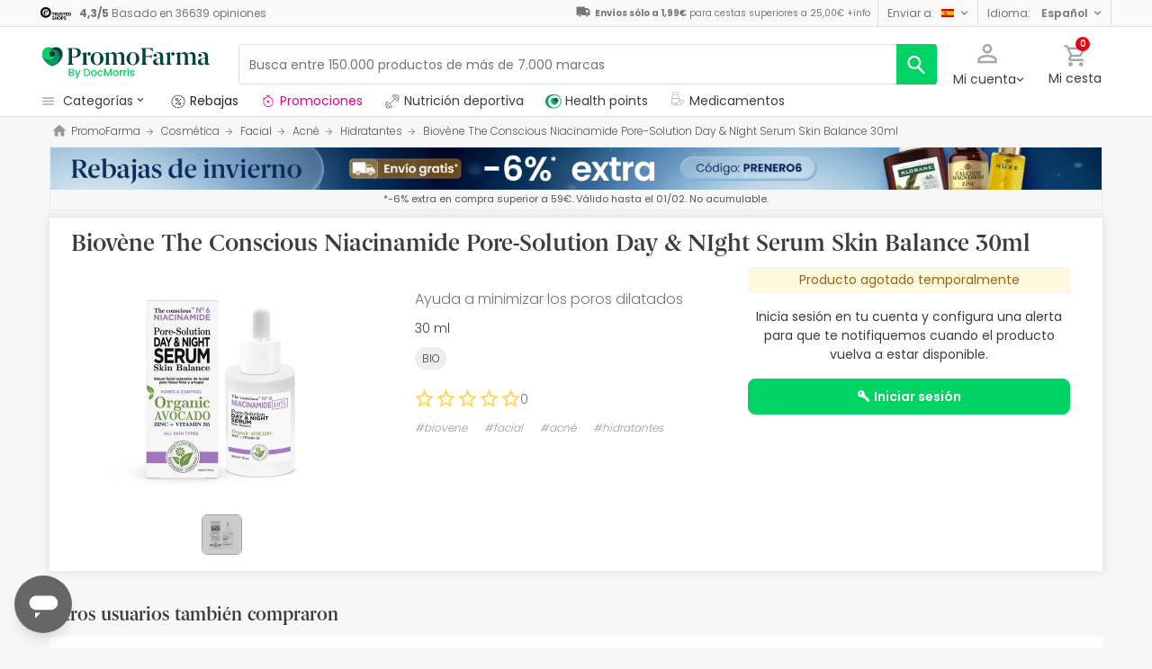

--- FILE ---
content_type: text/html; charset=utf-8
request_url: https://www.google.com/recaptcha/api2/aframe
body_size: 250
content:
<!DOCTYPE HTML><html><head><meta http-equiv="content-type" content="text/html; charset=UTF-8"></head><body><script nonce="4eHWzF4DK92bpswX6iJhwA">/** Anti-fraud and anti-abuse applications only. See google.com/recaptcha */ try{var clients={'sodar':'https://pagead2.googlesyndication.com/pagead/sodar?'};window.addEventListener("message",function(a){try{if(a.source===window.parent){var b=JSON.parse(a.data);var c=clients[b['id']];if(c){var d=document.createElement('img');d.src=c+b['params']+'&rc='+(localStorage.getItem("rc::a")?sessionStorage.getItem("rc::b"):"");window.document.body.appendChild(d);sessionStorage.setItem("rc::e",parseInt(sessionStorage.getItem("rc::e")||0)+1);localStorage.setItem("rc::h",'1769609567449');}}}catch(b){}});window.parent.postMessage("_grecaptcha_ready", "*");}catch(b){}</script></body></html>

--- FILE ---
content_type: image/svg+xml
request_url: https://www.promofarma.com/dist/images/svg/icons/pficon/email.svg
body_size: -17
content:
<svg xmlns="http://www.w3.org/2000/svg" viewBox="0 0 24 24"><title>email</title><path d="M0,0H24V24H0Z" fill="none"/><path d="M20,4H4A2,2,0,0,0,2,6V18a2,2,0,0,0,2,2H20a2,2,0,0,0,2-2V6A2,2,0,0,0,20,4Zm0,4-8,5L4,8V6l8,5,8-5Z"/></svg>


--- FILE ---
content_type: image/svg+xml
request_url: https://www.promofarma.com/dist/images/svg/icons/pficon/medicines.svg
body_size: 729
content:
<svg xmlns="http://www.w3.org/2000/svg" viewBox="0 0 24 24"><path d="M0,0H24V24H0Z" transform="translate(0 0)" fill="none"/><path d="M21,14.58a3.13,3.13,0,0,0-4.27-1.15l-1.59.92V11a2,2,0,0,0-.39-1.17l-2-2.61V6.07A1.17,1.17,0,0,0,13.55,5V3.17A1.17,1.17,0,0,0,12.38,2h-7A1.17,1.17,0,0,0,4.18,3.17V5A1.16,1.16,0,0,0,5,6.07V7.18L3,9.79A2,2,0,0,0,2.61,11v7.56a2,2,0,0,0,2,1.95h6.27a3.13,3.13,0,0,0,4.25,1.11l4.73-2.73A3.12,3.12,0,0,0,21,14.58ZM5,3.17a.39.39,0,0,1,.39-.39h7a.4.4,0,0,1,.39.39V5a.4.4,0,0,1-.39.39h-7A.39.39,0,0,1,5,5V3.17ZM3.63,10.25l2-2.7a.41.41,0,0,0,.08-.24V6.14H12q0,1,0,1.17a.4.4,0,0,0,.09.24l2,2.7a1.21,1.21,0,0,1,.22.58H3.4a1.23,1.23,0,0,1,.23-.58Zm.94,9.44A1.17,1.17,0,0,1,3.4,18.52v-.39h7.09a3.17,3.17,0,0,0,0,1.56H4.57Zm6.23-2.34H3.39V11.61H14.33V14.8L12,16.17A3.06,3.06,0,0,0,10.8,17.35Zm3.9,3.55a2.35,2.35,0,0,1-2.35-4.06l2.12-1.22,2.35,4.06L14.7,20.9Zm4.73-2.73-1.94,1.12-2.34-4.06,1.94-1.12a2.34,2.34,0,1,1,2.34,4.06Z" transform="translate(0 0)"/></svg>


--- FILE ---
content_type: image/svg+xml
request_url: https://statics.promofarma.com/static/promofarma/prod/cms/images/9irp0l9dldt.svg
body_size: 1238
content:
<?xml version="1.0" encoding="utf-8"?>
<!-- Generator: Adobe Illustrator 28.2.0, SVG Export Plug-In . SVG Version: 6.00 Build 0)  -->
<svg version="1.1" id="Capa_1" xmlns="http://www.w3.org/2000/svg" xmlns:xlink="http://www.w3.org/1999/xlink" x="0px" y="0px"
	 viewBox="0 0 24 24" style="enable-background:new 0 0 24 24;" xml:space="preserve">
<style type="text/css">
	.st0{fill-rule:evenodd;clip-rule:evenodd;}
</style>
<g>
	<path class="st0" d="M10.4,20.3c0.4-0.4,0.4-1,0-1.4l-5.7-5.7c-0.4-0.4-1-0.4-1.4,0c-0.4,0.4-0.4,1,0,1.4L4.7,16l2.8,2.8L9,20.3
		C9.4,20.7,10,20.7,10.4,20.3z M1.9,16c0.3-0.3,0.6-0.4,0.9-0.5l-0.2-0.2c-0.8-0.8-0.8-2,0-2.8c0.8-0.8,2-0.8,2.8,0L7.9,15L15,7.9
		l-2.5-2.5c-0.8-0.8-0.8-2,0-2.8c0.8-0.8,2-0.8,2.8,0l0.2,0.2c0.1-0.3,0.3-0.6,0.5-0.9c0.8-0.8,2-0.8,2.8,0l1.1,1.1l0.7-0.7
		c0.2-0.2,0.5-0.2,0.7,0c0.2,0.2,0.2,0.5,0,0.7l-0.7,0.7l1.1,1.1c0.8,0.8,0.8,2,0,2.8c-0.3,0.3-0.6,0.4-0.9,0.5L21,8.3
		c0.8,0.8,0.8,2,0,2.8c-0.8,0.8-2,0.8-2.8,0l-2.5-2.5l-7.1,7.1l2.5,2.5c0.8,0.8,0.8,2,0,2.8c-0.8,0.8-2,0.8-2.8,0l-0.2-0.2
		c-0.1,0.3-0.3,0.6-0.5,0.9c-0.8,0.8-2,0.8-2.8,0l-1.1-1.1l-0.7,0.7c-0.2,0.2-0.5,0.2-0.7,0c-0.2-0.2-0.2-0.5,0-0.7l0.7-0.7
		l-1.1-1.1C1.1,18.1,1.1,16.8,1.9,16z M6.8,21c0.4-0.4,0.4-1,0-1.4L4,16.7c-0.4-0.4-1-0.4-1.4,0c-0.4,0.4-0.4,1,0,1.4L5.4,21
		C5.8,21.4,6.4,21.4,6.8,21z M16.7,4c-0.4-0.4-0.4-1,0-1.4c0.4-0.4,1-0.4,1.4,0L21,5.4c0.4,0.4,0.4,1,0,1.4c-0.4,0.4-1,0.4-1.4,0
		L16.7,4z M13.2,3.3c0.4-0.4,1-0.4,1.4,0L16,4.7l2.8,2.8L20.3,9c0.4,0.4,0.4,1,0,1.4c-0.4,0.4-1,0.4-1.4,0l-5.7-5.7
		C12.8,4.3,12.8,3.7,13.2,3.3z"/>
</g>
</svg>


--- FILE ---
content_type: application/javascript
request_url: https://www.promofarma.com/es/vb/scripts/velw.min.js
body_size: 1329
content:
function ready(n){document.readyState!=="loading"?n():document.addEventListener?document.addEventListener("DOMContentLoaded",n):document.attachEvent("onreadystatechange",function(){document.readyState==="complete"&&n()})}function injectStyles(n){var t=document.createElement("style");t.innerHTML=n;document.head.insertAdjacentElement("beforeEnd",t)}function GetSearchTerms(){var n="";return document.querySelector&&(n=document.querySelector(".mz-hover-zoom")!==null?document.querySelector("H1").innerText.trim():document.querySelector("H1").innerText.trim()),n}function GetHtmlResult(n){var t="<div class='similar-product linkedwords-box text-center'><h4 class='similar-product_title'>MEJORES OFERTAS<\/h4><div class='similiar-product_wrap' style='width: 100%;'>";return n.forEach(function(n){t+="<a href='"+n.Url+"' class='similar-product_item'><span style='width:100%'>"+n.DisplayName+"<\/span><\/a>"}),t+="<\/div><\/div>"}function InjectNewHtmlResult(n){var i=document.createElement("div"),t;(i.innerHTML=n,t=document.querySelector(".linkedwords-box"),t!==undefined&&t!==null)&&(document.querySelector(".ve_linking-block")===null||document.querySelector(".ve_linking-block")==undefined)&&t.insertAdjacentElement("afterend",i)}function GetCssStyle(){return".similar-product{margin-bottom: 2%;}.similiar-product_wrap{background-color:#f2f2f2;display: flex;flex-flow: wrap;justify-content: center;}.similiar-product_wrap .similar-product_item:nth-last-child(-n+4){border-bottom:none}.similar-product_title{padding-bottom:10px;margin-bottom:0;padding-top: 1%;border-bottom:none;color:#777;font-family:'Open Sans',sans-serif;border-bottom:none}.similar-product_item{position:relative;font-family:'Open Sans',sans-serif;color:#555 !important;font-weight: 600;font-size:.85714rem;border-bottom:1px solid #ddd;background-color:#E7E7E7;}.similar-product_item:hover{text-decoration:underline}.similar-product_item:before{position:absolute;font-family:mm-icons;right:0;top:50%;margin-top:-8px;font-size:5px;font-weight:400;transform:rotateZ(-90deg)}.similiar-product_wrap{padding:10px;padding-top: 0}.similar-product_title{padding-bottom:10px;margin-bottom:0}.similar-product_item{width:15%;padding: 1% 0.9%;vertical-align: top;margin-top: 1%;margin-right: 0.5%;display:flex;justify-content: center;flex-direction: column;}@media (max-width:991px){.similiar-product_wrap .similar-product_item:nth-last-child(-n+4){border-bottom:1px solid #ddd}.similiar-product_wrap .similar-product_item:nth-last-child(-n+3){border-bottom:none}.similar-product_item{width: 18.5%;margin: 0.5%;;padding: 2%;}}@media (max-width:767px){.similiar-product_wrap .similar-product_item:nth-last-child(-n+3){border-bottom:1px solid #ddd}.similiar-product_wrap .similar-product_item:last-child{border-bottom:none}.similar-product_item{width: 46%;margin: 3px;position:relative;}.similar-product_title{margin-bottom:10px}}"}var xmlhttp=new XMLHttpRequest;xmlhttp.onreadystatechange=function(){var n,t,i;xmlhttp.readyState===XMLHttpRequest.DONE&&xmlhttp.status===200&&xmlhttp.responseText!==undefined&&xmlhttp.responseText!==""&&(n=JSON.parse(xmlhttp.responseText),n.InternalLinks!==undefined&&n.InternalLinks!==null&&n.InternalLinks.length>0?(t=GetHtmlResult(n.InternalLinks),InjectNewHtmlResult(t),i=GetCssStyle(),injectStyles(i)):n!==undefined&&n!==null&&n.length>0&&(t=GetHtmlResult(n),InjectNewHtmlResult(t),i=GetCssStyle(),injectStyles(i)))};ready(function(){var t=GetSearchTerms(),n;if(t!==""){var i=window.location.href;i.indexOf("#")>0&&(i=window.location.href.split("#")[0]);n="{apiUrl}?st={st}&relevantSize={rls}&smartSize={sls}";n=n.replace("{apiUrl}","https://www.promofarma.com/es/vb/api/gial");n=n.replace("{st}",encodeURIComponent(t));n=n.replace("{rls}",10);n=n.replace("{sls}",2);xmlhttp.open("GET",n,!0);xmlhttp.send()}})